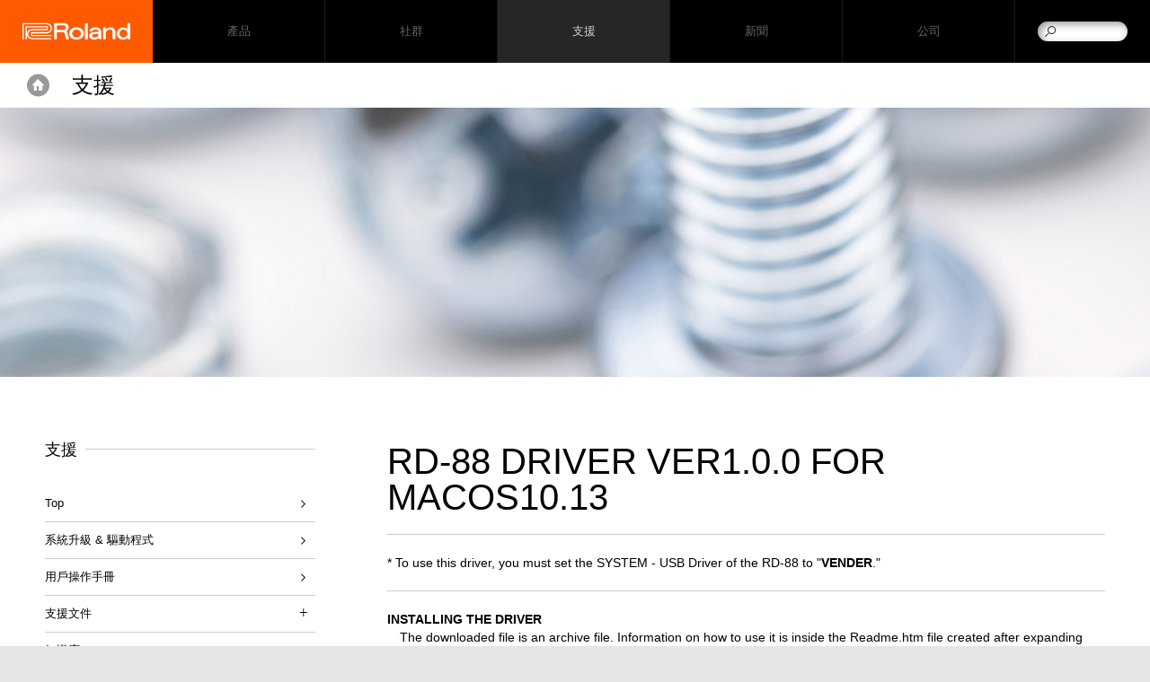

--- FILE ---
content_type: text/html
request_url: https://tw.roland.com/support/by_product/rd-88/updates_drivers/502816/
body_size: 32128
content:
<!DOCTYPE html>
<html xmlns="https://www.w3.org/1999/xhtml" xml:lang="zh-TW" lang="zh-TW">
	<head>
	<meta charset="utf-8">
        <meta name="author" content="Roland Corporation">
        <title>Roland - 支援 - RD-88 - 更新&驅動程式 - RD-88 Driver Ver1.0.0 for macOS10.13</title>
        <meta property="og:type" content="article" />
        <meta property="og:locale" content="zh_TW" />
	<meta property="og:title" content="Roland - 支援 - RD-88 - 更新&驅動程式 - RD-88 Driver Ver1.0.0 for macOS10.13" />
	<meta property="og:site_name" content="Roland" />
	<meta property="og:image" content="https://cdn.roland.com/global/images/og.png" />
	<meta property="og:description" content="支援 - RD-88 更新&驅動程式: RD-88 Driver Ver1.0.0 for macOS10.13" />
        <meta property="og:url" content="https://tw.roland.com/support/by_product/rd-88/updates_drivers/502816/" />
	<meta name="description" content="支援 - RD-88 更新&驅動程式: RD-88 Driver Ver1.0.0 for macOS10.13" />
	
        <link rel="canonical" href="https://tw.roland.com/support/by_product/rd-88/updates_drivers/502816" />
        <link rel="apple-touch-icon" href="//cdn.roland.com/global/images/apple-touch-icon.png" />
        <link rel="shortcut icon" type="image/x-icon" href="//cdn.roland.com/global/images/favicon.ico" />
        <link rel="icon" type="image/x-icon" href="//cdn.roland.com/global/images/favicon.ico" />
	
	<!-- !Meta -->
	    <meta name="viewport" content="width=device-width,initial-scale=1.0" />
	<!-- /!Meta -->
	
	<!-- !Load Fonts -->
	<script type="text/javascript" src="//use.typekit.net/mta7ozv.js"></script>
    <script type="text/javascript">try{Typekit.load();}catch(e){}</script>	<!-- /!Load Fonts -->
	
	<!-- !Load Stylesheets -->
	<link href='//cdn.roland.com/global/css/base.css' rel='stylesheet' type='text/css'>
    <link href='//cdn.roland.com/global/css/nav/navigation.css' rel='stylesheet' type='text/css'>
    <link href='/css/base.css' rel='stylesheet' type='text/css'>
    <link href='/css/nav/navigation.css' rel='stylesheet' type='text/css'>

    <noscript>
        <link href='//cdn.roland.com/global/css/noscript.css' rel='stylesheet' type='text/css'>
    </noscript>	<!-- /!Load Stylesheets -->
	
	<link href="//cdn.roland.com/global/css/support/support.css" rel="stylesheet" type="text/css">
<link href="/css/support/support.css" rel="stylesheet" type="text/css">
	
	<!-- Load JavaScripts -->
	<script src="//cdn.roland.com/global/js/lib.js" type="text/javascript" charset="utf-8"></script>
<script type="text/javascript">jQuery.noConflict()</script>
<script src="//cdn.roland.com/global/js/roland_core.js" type="text/javascript" charset="utf-8"></script>
<script src="/js/ga_events.js" type="text/javascript" charset="utf-8"></script>

<!--[if lt IE 9]>
        <script src="//cdn.roland.com/global/js/lib/html5shiv-printshiv.min.js" type="text/javascript" charset="utf-8"></script>
    <![endif]-->
<!-- GA4 Google tag (gtag.js) -->
<script async src="https://www.googletagmanager.com/gtag/js?id=G-PT9VFGL0QB"></script>
<script>
  window.dataLayer = window.dataLayer || [];
  function gtag(){dataLayer.push(arguments);}
  gtag('js', new Date());

  gtag('config', 'G-PT9VFGL0QB');
</script>
<!-- Facebook Pixel Code -->
<script>
!function(f,b,e,v,n,t,s)
{if(f.fbq)return;n=f.fbq=function(){n.callMethod?
n.callMethod.apply(n,arguments):n.queue.push(arguments)};
if(!f._fbq)f._fbq=n;n.push=n;n.loaded=!0;n.version='2.0';
n.queue=[];t=b.createElement(e);t.async=!0;
t.src=v;s=b.getElementsByTagName(e)[0];
s.parentNode.insertBefore(t,s)}(window, document,'script',
'https://connect.facebook.net/en_US/fbevents.js');
fbq('init', '1334580043566621');
fbq('track', 'PageView');
</script>

<noscript>
<img height="1" width="1" style="display:none" src="https://www.facebook.com/tr?id=1334580043566621&ev=PageView&noscript=1" />
</noscript>
<!-- End Facebook Pixel Code --> 
<!-- /Load JavaScripts -->
	<script src="/js/support/support.js"></script>
            </head>
    <body class="products">
	<nav id="globalheader" role="navigation">
    <a href="/" id="gh-roland"><i class="glyphicon glyphicon-brand"></i></a>

    <div class="gh-col">
        <ul id="globalnav">
                            <li id="gn-products">
                                            <span><span data-href="/products/" class="">產品</span></span>
                                        <span class="touch-interceptor"></span>
                    <nav class="gn-contentbrowser">
                        <div class="cb-container">
   <div class="row">
<ul class="col-1">
  <li><a href="/categories/pianos/">數位鋼琴</a></li>
  <li><a href="/categories/synthesizers/">合成器</a></li>
  <li><a href="/categories/keyboards/">鍵盤</a></li>
  <li><a href="/categories/guitar_bass/">吉他 & 貝斯</a></li>
  <li><a href="/categories/v-drums/">電子鼓 & 電子打擊樂器</a></li>
  <li><a href="/categories/wind_instruments/">數位吹管樂器</a></li>
</ul>
<ul class="col-1">
  <li><a href="/categories/production/">音樂製作</a></li>
  <li><a href="/categories/amplifiers/">音箱</a></li>
  <li><a href="/categories/aira/">AIRA & DJ</a></li>
  <li><a href="https://rolandcloud.com/" target="_blank">Roland Cloud</a></li>
  <li><a href="http://proav.roland.com/" target="_blank">Professional A/V</a></li>
  <li><a href="/categories/accessories/">週邊配件</a></li>
</ul>

<div class="gn-promos">
  <a href="/products/aerophone_ae-20/"  class="gn-promo">
	<figure>
	    <img src="//cms-tw.roland.com/assets/promos/png/menu_AE-20.png" alt="Aerophone AE-20" />
	    <figcaption>
		<h4>Aerophone AE-20</h4>
		    <p>旗艦級Aerophone電吹管的頂尖音色、功能、與演奏性能、流線型設計</p>
	    </figcaption>
	</figure>
  </a>
  <a href=""  class="gn-promo">
	<figure>
	    <img src="//cms-tw.roland.com/assets/promos/png/menu_bridgecast.png" alt="Bridge Cast" />
	    <figcaption>
		<h4>Bridge Cast</h4>
		    <p>BRIDGE CAST將使您的遊戲直播音效更上一層樓，這款桌面型集線器擁有兩個獨立的聲音混音、人聲變聲器功能、音樂播放、音效，還支援廣播設備級的麥克風和耳機</p>
	    </figcaption>
	</figure>
  </a>
</div>

   </div>
</div>                    </nav>
                </li>
                            <li id="gn-社群">
                                            <span><a href="/community/"  class="upper ">社群</a></span>
                                        <span class="touch-interceptor"></span>
                    <nav class="gn-contentbrowser">
                        <div class="cb-container">
   <div class="row">
<ul>	<li><a href="https://www.roland.com/global/social_media/" target="_blank">全球社群網站</a></li>	<li><a href="https://www.youtube.com/user/RolandChannel" target="_blank">YouTube</a></li>	<li><a href="https://www.facebook.com/Roland.Taiwan.Company" target="_blank">台灣Roland臉書粉絲專頁</a></li>	</ul><div class="gn-promos">
  <a href="https://www.roland.com/global/social_media/"  target="_blank" class="gn-promo">
	<figure>
	    <img src="//cdn.roland.com/assets/promos/png/menu_social_media.png" alt="全球社群網站" />
	    <figcaption>
		<h4>全球社群網站</h4>
		    <p>歡迎來到我們全球的大家庭。Roland在世界各地的社群網站，能讓您隨時獲知最新產品、活動等各種資訊。</p>
	    </figcaption>
	</figure>
  </a>
  <a href="https://www.youtube.com/user/RolandChannel"  target="_blank" class="gn-promo">
	<figure>
	    <img src="//cdn.roland.com/assets/promos/png/menu_youtube.png" alt="YouTube頻道" />
	    <figcaption>
		<h4>YouTube頻道</h4>
		    <p>本頻道提供Roland最高品質電子樂器的資訊，能讓您一窺產品主要特色、功能、以及操作提示。</p>
	    </figcaption>
	</figure>
  </a>
  <a href="https://www.facebook.com/Roland.Taiwan.Company"  target="_blank" class="gn-promo">
	<figure>
	    <img src="//cdn.roland.com/assets/promos/png/menu_facebook.png" alt="台灣Roland臉書粉絲專頁" />
	    <figcaption>
		<h4>台灣Roland臉書粉絲專頁</h4>
		    <p>Roland台灣官方臉書粉絲專頁，隨時更新Roland新聞，在台灣各式各樣的推廣活動。</p>
	    </figcaption>
	</figure>
  </a>
</div>

   </div>
</div>                    </nav>
                </li>
                            <li id="gn-支援">
                                            <span><a href="/support/"  class="upper ">支援</a></span>
                                        <span class="touch-interceptor"></span>
                    <nav class="gn-contentbrowser">
                                            </nav>
                </li>
                            <li id="gn-新聞">
                                            <span><a href="/news/"  class="upper ">新聞</a></span>
                                        <span class="touch-interceptor"></span>
                    <nav class="gn-contentbrowser">
                                            </nav>
                </li>
                            <li id="gn-公司">
                                            <span><a href="https://www.roland.com/global/company/"  target="_blank" class="upper ">公司</a></span>
                                        <span class="touch-interceptor"></span>
                    <nav class="gn-contentbrowser">
                                            </nav>
                </li>
                    </ul>
    </div>
    <div id="gh-search">
        <form method="get" action="/search/" class="search-input" role="search">
            <a href="/search/" class="glyphicon-search"></a>
            <input type="text" name="q" />
        </form>
    </div>
    <div id="gh-suggestion" data-setting="//cdn.roland.com/global/js/suggestion.json">
        <p class="gs-lead"></p>
        <p class="gs-local"><span></span><a href="javascript:void(0)"></a></p>
        <span class="button-close">×</span>
    </div>
</nav>		<!-- !NAVIGATION -->  
<nav id="contentheader">
    <div class="bc-container">
        <a href="/" id="ph-home">Home</a>

        <ol class="breadcrumbs cf">
            <li><a href="/">Home</a></li>
            <li><a href="/support/"><strong>Support</strong></a></li>
        </ol>
    </div>

    <div class="row cf">
        <h2><a href="/support/">支援</a></h2>
    </div>
</nav>
<!-- /!NAVIGATION -->
<!-- !MASTHEAD -->
    <header id="hero" class="masthead">
<img src="//cdn.roland.com/assets/promos/jpg/support_masthead.jpg" alt="Support" />
</header>
<!-- /!MASTHEAD -->
<div id="content-container" class="category-container cf">
    <div class="category-main">
        <article class="main">
            <h3>RD-88 Driver Ver1.0.0 for macOS10.13</h3>
                                    <div class="details rebuild"><hr />
* To use this driver, you must set the SYSTEM - USB Driver of the RD-88 to &quot;<b>VENDER</b>.&quot;<br />
<hr />
<b>INSTALLING THE DRIVER</b><br />
<div style="margin: 0em 1em">
	The downloaded file is an archive file. Information on how to use it is inside the Readme.htm file created after expanding the downloaded file.<br />
	Before installing the driver, be sure to read the Readme.htm(*) file.<br />
	* The information in Readme.htm might differ from what is on this page. For the most up-to-date information, refer to this page.<br />
	<br />
	After downloading the driver, follow the installation procedure for the version of macOS that you're using.<br /><br />
	<div style="margin: 0em 2em">
		<a href="~/global/support/support_news/1804131013/" target="_blank">macOS High Sierra (macOS 10.13) Driver Installation and Troubleshooting</a><br />
	</div>
</div>
<hr />
<b>SYSTEM REQUIREMENTS</b><br />
This driver has the following requirements.<br />
<br />
* Please also check the System requirements for the audio/MIDI application and the operating system you're using.<br />
<br />
<div style="margin: 0em 1em">
	Operating System<br />
	<div style="margin: 0em 2em">
		macOS 10.13<br />
	</div>
	Computer<br />
	<div style="margin: 0em 2em">
		Apple Mac series computer with on-board USB<br />
	</div>
</div>
<br />
* Even if connected to a USB 3.0 port, the performance of the product will not change.<br />
* Mac computers running Microsoft Windows are not supported.<br />
<hr />
* Apple and Mac OS are trademarks of Apple Inc., registered in the U.S. and other countries.<br />
* macOS is trademark of Apple Inc.<br />
* All product names mentioned in this document are trademarks or registered trademarks of their respective owners.<br />
<hr />
</div>
                        <textarea class="eula">Roland Software License Agreement


This is a legal agreement between you (an individual or a corporation) and Roland Corporation (herein referred to as "Roland") regarding the usage of this software product (herein referred to as "SOFTWARE"). Please read carefully the terms of this License Agreement before installing or using the SOFTWARE. By installing, copying, or starting the use of the SOFTWARE, you hereby consent to the terms of this License Agreement.

1. GRANT OF LICENSE

Roland grants you the following non-exclusive rights to use the SOFTWARE in accordance with the terms of this License Agreement.
(a) You may only use the SOFTWARE on a specific single computer at one time. Use of the SOFTWARE shall include loading the SOFTWARE into temporary memory (i.e., RAM) or installing the SOFTWARE into storage media (i.e., hard disk) of the computer on which you will use the SOFTWARE.
(b) You may make one copy of the SOFTWARE for backup purposes only (on floppy disk, magneto optical disk, DAT or the similar media), but you are prohibited to make any other copy.

2. COPYRIGHT

The SOFTWARE and its copyrights are the property of Roland and are protected by all international copyright laws and treaties.
Therefore, you must treat the SOFTWARE like any other copyrighted material (i.e., a book or a CD). All rights that are not provided for herein are reserved by Roland.

3. OTHER RESTRICTIONS

(a) You shall not modify, change, reverse engineer, decompile, or disassemble the SOFTWARE and the copyright notice and copyrighted logo.
Unauthorized copying, uploading to another network, distributing, modifying and/or attaching this software to other media or any other sales item is expressly forbidden.
(b) You shall not loan, rent, lease, sublicense or transfer the SOFTWARE, either in whole or in part, to any third party. But you may permanently transfer the SOFTWARE and accompanying printed materials provided you retain no copies of the Software and recipient agrees to the terms of this License Agreement. If the SOFTWARE has been updated or upgraded, any transfer of the SOFTWARE must include the most recent update and all prior versions.
(c) If this SOFTWARE contains multiple templates of media (such as floppy disks and CD-ROM) and these media contain the same software, you may use only the one form of media that is appropriate for your computer. You shall not use the remaining form(s) of media on another computer.
(d) You may not use the SOFTWARE from multiple locations of a multi-user or networked system at any time.
(e) The SOFTWARE may use open source software and other third party software ("OSS, etc."). The OSS, etc. in the case shall be subject to the OSS, etc. license ("OSS License"). Roland will display the OSS, etc. used in Company products on the product screen, on Company's website, or in the Owner's Manual for the products. You shall check these and comply with the OSS License. If there are any differences between the terms of this License Agreement and the OSS License, the OSS License shall prevail and the terms of this License Agreement shall not apply.

4. SOFTWARE UPDATE OF NETWORK-CONNECTED PRODUCTS

Some of Roland's products can be connected to the network (hereinafter referred to as "Such Products"). If Such Products are connected to a network, end-users may from time to time be able to download SOFTWARE updates via the connected network. If you decide to use this functionality and download a SOFTWARE update via the connected network and install such SOFTWARE into Such Products, you acknowledge and agree that additions to, changes, or deletions of any function of the SOFTWARE may occur as a result of the SOFTWARE update. Roland shall not be liable for any loss or alterations of data resulting from a SOFTWARE update downloaded and installed by you. You further acknowledge and agree that this License Agreement shall also apply to the SOFTWARE update that you have downloaded via the network and installed. 

5. NO WARRANTY

Roland makes no warranty, either expressed or implied, with respect to any of the software, including, without limitation, any implied warranties of merchantability or fitness for a particular purpose.

6. NO LIABILITY

Roland can not reply to inquiries regarding this system software updater. Please read the instructions completely, and please note that you should use the SOFTWARE AT YOUR OWN RISK.
In no event shall Roland be liable to end-users for any damages whatsoever, including but not limited to financial damages for any loss of profits or information arising from the use of, or inability to use this product. The foregoing provision is effective even if Roland has been advised of the possibility of such damages. Even if the SOFTWARE has any material, verifiable, and reproducible program errors, Roland shall have no liability to modify such errors.

7. TERMINATION OF THE LICENSE

Roland reserves the right to terminate this License Agreement if you fail to comply with any of the terms of this License Agreement. Upon such termination, you shall immediately stop using the SOFTWARE.

8. GENERAL

(a) Any provision of this Agreement which is prohibited or unenforceable in any jurisdiction shall be ineffective to the extent of such prohibition or unenforceability without affecting, impairing or invalidating the remaining provisions hereof.
(b) Roland may, in its sole discretion, update this Term at any time. Any changes that Roland makes to this Term will only apply to Your use that occur after Roland posts those changes online or on an appropriate location.
(c) This License Agreement shall be governed by and construed in accordance with the laws of State of California without reference to the principles of conflicts of laws.


For EU Countries, 
Manufacturer:
Roland Corporation
2036-1 Nakagawa, Hosoe-cho, Hamana-ku, Hamamatsu, Shizuoka 431-1304, JAPAN
Importer:
Roland Europe Group Limited
Hive 2, 1530 Arlington Business Park, Theale, Reading, Berkshire. RG7 4SA United Kingdom
Responsible Person / Authorized Representative:
Roland Central Europe N.V
ENA 23 Zone 1 nr. 1620 Klaus-Michael Kuehnelaan 13, 2440 Geel, BELGIU

For the U.K.,
Manufacturer:
Roland Corporation
2036-1 Nakagawa, Hosoe-cho, Hamana-ku, Hamamatsu, Shizuoka 431-1304, JAPAN
Importer:
Roland Europe Group Limited
Hive 2, 1530 Arlington Business Park, Theale, Reading, Berkshire. RG7 4SA United Kingdom</textarea>
            <form action="https://tw.roland.com/support/by_product/rd-88/updates_drivers/502816" method="post" accept-charset="utf-8" onsubmit="tmEventtrack('Updates & Drivers', 'rd88_m13d_v100.tgz', 'https://static.roland.com/assets/media/tgz/rd88_m13d_v100.tgz');"><ol>
    <li>
    <input type="checkbox" name="eula_agree" value="agreed" id="eula_agree"  /><label for="eula_agree">我同意並願意繼續下載</label>    </li>
    <li>
        <input type="submit" name="submit" value="下載檔案"  />    </li>
</ol>
</form>
        </article>
    </div>

    <!-- !CONTENTNAV -->
    <div class="category-index cf">
            <section class="heading">
   <h4>支援</h4>
   <ul class="contentnav">
	<li><a href="/support/" data-title="支援">Top</a></li>
	<li><a href="/support/updates_drivers/">系統升級 & 驅動程式</a></li>
	<li><a href="/support/owners_manuals/">用戶操作手冊</a></li>
	<li class="close">
      <span>支援文件</span>
      <ul>
      <li><a href="/promos/katana/" >Katana Gen 3 Guitar Amplifiers</a></li>
      <li><a href="https://youtu.be/f-vZpm9ozBg?list=PLGZ4LhsRFL_0PeoOa9VzM5VIviyHl66gw"  target="_blank">KATANA「刀」系列快速入門影片</a></li>
      </ul>
  </li>
	<li><a href="https://rolandus.zendesk.com/hc/" target="_blank">知識庫</a></li>
	<li><a href="/support/support_news/">支援新聞</a></li>
	<li><a href="https://goo.gl/forms/WnVZOfBHHm0XsBjK2" target="_blank">產品註冊</a></li>
	<li><a href="https://drive.google.com/file/d/1xHp33CRDXIK972r93VhyaFRO6OcpIfrZ/view?usp=sharing" target="_blank">經銷商名冊下載</a></li>
   </ul>
</section>
                        <section class="heading">
            <h4>Quick Links</h4>	<ul class="contentnav">	<li><a href="http://tw.boss.info/support/" target="_self">BOSS產品支援</a></li>	<li><a href="https://proav.roland.com/global/support/" target="_blank">Pro AV專業影音產品支援</a></li>	<li><a href="https://www.roland.com/global/promos/gpl/" target="_blank">GPL/LGPL</a></li>	</ul>            </section>
    </div>
    <!-- /!CONTENTNAV -->
</div>

<!-- !PROMOS -->
<aside id="promos">
	<div class="row">
	    <div class="flushrow">
		<ul class="carousel-container cf">
		<li>
		    <a href="/categories/featured_products/">
			<figure>
			    <img src="[data-uri]%3D" data-src="//cdn.roland.com/assets/promos/jpg/promo_roland_featured_products.jpg" alt="Roland Featured Products" />
			    <noscript><img src="//cdn.roland.com/assets/promos/jpg/promo_roland_featured_products.jpg" alt="Roland Featured Products" /></noscript>
			    <figcaption class="viewmore">Roland Featured Products</figcaption>
			</figure>
		    </a>
		</li>
		<li>
		    <a href="/social_media/">
			<figure>
			    <img src="[data-uri]%3D" data-src="//cdn.roland.com/assets/promos/jpg/promo_worldwide_social_network.jpg" alt="Worldwide Social Network" />
			    <noscript><img src="//cdn.roland.com/assets/promos/jpg/promo_worldwide_social_network.jpg" alt="Worldwide Social Network" /></noscript>
			    <figcaption class="viewmore">Worldwide Social Network</figcaption>
			</figure>
		    </a>
		</li>
		<li>
		    <a href="/international/">
			<figure>
			    <img src="[data-uri]%3D" data-src="//cdn.roland.com/assets/promos/jpg/promo_roland_international.jpg" alt="Roland International" />
			    <noscript><img src="//cdn.roland.com/assets/promos/jpg/promo_roland_international.jpg" alt="Roland International" /></noscript>
			    <figcaption class="viewmore">Roland International</figcaption>
			</figure>
		    </a>
		</li>
		</ul>
	    </div>
	</div>
	<nav class="paddle-nav">
	    <ul>
		<li><a href="javascript:void(0)" class="paddle paddle-left carousel-prev">&lt;</a></li>
		<li><a href="javascript:void(0)" class="paddle paddle-right carousel-next">&gt;</a></li>
	    </ul>
	</nav>
</aside>
<!-- !PROMOS -->	<!-- !BACK TO TOP -->
<div class="backtotop">
    <a href="#" class="button-up"></a>
</div>
<!-- /!BACK TO TOP -->
<footer id="globalfooter" role="contentinfo">
        <div id="gf-informations" >
        <ul class="gf-links cf">	<li><a href="/international/">各國網站</a></li>	<li><a href="https://contentstore.roland.com/">Roland Content Store</a></li>	</ul>    </div>
        <div id="gf-service">
        <div class="row cf">
                        <ul class="gf-share">	<li><a href="https://www.facebook.com/Roland.Taiwan.Company/" target="_blank"><i class="icon icon-facebook">Facebook</i></a></li>	<!--<li><a href="#"><i class="icon icon-twitter">Twitter</i></a></li>-->	<li><a href="https://www.youtube.com/user/RolandChannel" target="_blank"><i class="icon icon-youtube">YouTube</i></a></li>	<!--<li><a href="#"><i class="icon icon-google">Google+</i></a></li>-->	<!--<li><a href="#"><i class="icon icon-rss">RSS</i></a></li>-->	<!--<li><a href="#"><i class="icon icon-instagram">Instagram</i></a></li>-->	<!--<li><a href="#"><i class="icon icon-flickr">Flickr</i></a></li>-->	<!--<li><a href="#"><i class="icon icon-pinterest">Pinterest</i></a></li>-->	<li><a href="https://soundcloud.com/rolandcom" target="_blank"><i class="icon icon-soundcloud">SoundCloud</i></a></li>	</ul>            	    <ul class="gf-links">
		                <li class="gf-region"><a href="http://tw.roland.com/international/">選擇地區</a></li>
	    </ul>
        </div>
    </div>

    <nav id="directorynav">
        <div class="row">
                        <section class="column">
                <h3><a href="/products/" >產品</a></h3>
                <ul>
                                                            <li><a href="/categories/featured_products/" >推薦產品</a></li>
                                                                                <li><a href="/categories/pianos/" >數位鋼琴</a></li>
                                                                                <li><a href="/categories/synthesizers/" >合成器</a></li>
                                                                                <li><a href="/categories/keyboards/" >鍵盤</a></li>
                                                                                <li><a href="/categories/guitar_bass/" >吉他 & 貝斯</a></li>
                                                                                <li><a href="/categories/v-drums/" >電子鼓 & 電子打擊樂器</a></li>
                                                                                <li><a href="/categories/wind_instruments/" >數位吹管樂器</a></li>
                                                                                <li><a href="/categories/production/" >音樂製作</a></li>
                                                                                <li><a href="/categories/amplifiers/" >音箱</a></li>
                                                                                <li><a href="/categories/aira/" >AIRA & DJ</a></li>
                                                                                                                        <li><a href="https://rolandcloud.com/"  target="_blank">Roland Cloud</a></li>
                                                                                <li><a href="http://proav.roland.com/"  target="_blank">Professional A/V</a></li>
                                                                                <li><a href="/categories/accessories/" >週邊配件</a></li>
                                                                                <li><a href="/categories/apps/" >Apps</a></li>
                                                        </ul>
            </section>
                        <section class="column">
                <h3><a href="/community/" >社群</a></h3>
                <ul>
                                                            <li><a href="https://www.roland.com/global/social_media/"  target="_blank">全球社群網站</a></li>
                                                                                                                        <li><a href="https://www.youtube.com/user/RolandChannel"  target="_blank">YouTube</a></li>
                                                                                <li><a href="https://www.facebook.com/Roland.Taiwan.Company/"  target="_blank">台灣Roland臉書粉絲專頁</a></li>
                                                        </ul>
            </section>
                        <section class="column">
                <h3><a href="/support/" >支援</a></h3>
                <ul>
                                                            <li><a href="/support/updates_drivers/" >系統升級 & 驅動程式</a></li>
                                                                                <li><a href="/support/owners_manuals/" >用戶操作手冊</a></li>
                                                                                                                        <li><a href="/support/support_documents/" >支援文件</a></li>
                                                                                <li><a href="https://rolandus.zendesk.com/hc/"  target="_blank">知識庫</a></li>
                                                                                <li><a href="/support/support_news/" >支援新聞</a></li>
                                                                                <li><a href="https://goo.gl/forms/WnVZOfBHHm0XsBjK2"  target="_blank">產品註冊</a></li>
                                                                                <li><a href="https://drive.google.com/file/d/1xHp33CRDXIK972r93VhyaFRO6OcpIfrZ/view?usp=sharing"  target="_blank">經銷商名冊下載</a></li>
                                                        </ul>
            </section>
                        <section class="column">
                <h3><a href="/news/" >新聞</a></h3>
                <ul>
                                                                            </ul>
            </section>
                        <section class="column">
                <h3><a href="https://www.roland.com/global/company/"  target="_blank">公司</a></h3>
                <ul>
                                                            <li><a href="https://www.roland.com/global/company/overview/"  target="_blank">公司簡介</a></li>
                                                                                <li><a href="https://www.roland.com/global/company/strategy/slogan/"  target="_blank">企業方針</a></li>
                                                                                <li><a href="https://www.roland.com/global/company/financial/results/"  target="_blank">財務報告</a></li>
                                                                                <li><a href="https://www.roland.com/global/company/press_releases/"  target="_blank">新聞稿</a></li>
                                                                                                                        <li><a href="https://www.roland.com/global/company/history/"  target="_blank">歷史</a></li>
                                                                                <li><a href="https://www.roland.com/global/company/compliance/"  target="_blank">企業守則</a></li>
                                                        </ul>
            </section>
                    </div>
    </nav>
        <ul id="gf-promos" class="cf">	<li>	<a href="http://tw.boss.info/">	<h3><img src="//cdn.roland.com/global/images/promo_boss_title.png" alt="BOSS"></h3>	<img src="//cdn.roland.com/global/images/promo_boss.jpg" alt="">	</a>	</li>		  <li> <a href="http://v-moda.com/" target="_blank">	    <!--<h3><img src="https://static.roland.com/global/images/promo_v-moda.png" alt="V-MODA"></h3> -->	    <img src="https://static.roland.com/global/images/promo_v-moda.png" alt="V-MODA"> </a> </li>	</ul>    
    <div id="gf-legal" class="row">
        <ul class="gf-links cf">
	    <li><a href="/privacy/">Privacy Policy</a></li>
<li><a href="/terms_of_use/">Terms of Use</a></li>
<li><a href="/social_media/">Worldwide Social Network</a></li>        </ul>

        <p class="copyright">Copyright © 2026 Roland Corporation</p>
    </div>
</footer>
                
<!-- Google Tag Manager -->
<noscript><iframe src="//www.googletagmanager.com/ns.html?id=GTM-NLX3TM"
height="0" width="0" style="display:none;visibility:hidden"></iframe></noscript>
<script>(function(w,d,s,l,i){w[l]=w[l]||[];w[l].push({'gtm.start':
new Date().getTime(),event:'gtm.js'});var f=d.getElementsByTagName(s)[0],
j=d.createElement(s),dl=l!='dataLayer'?'&l='+l:'';j.async=true;j.src=
'//www.googletagmanager.com/gtm.js?id='+i+dl;f.parentNode.insertBefore(j,f);
})(window,document,'script','dataLayer','GTM-NLX3TM');</script>
<!-- End Google Tag Manager -->     </body>
</html>